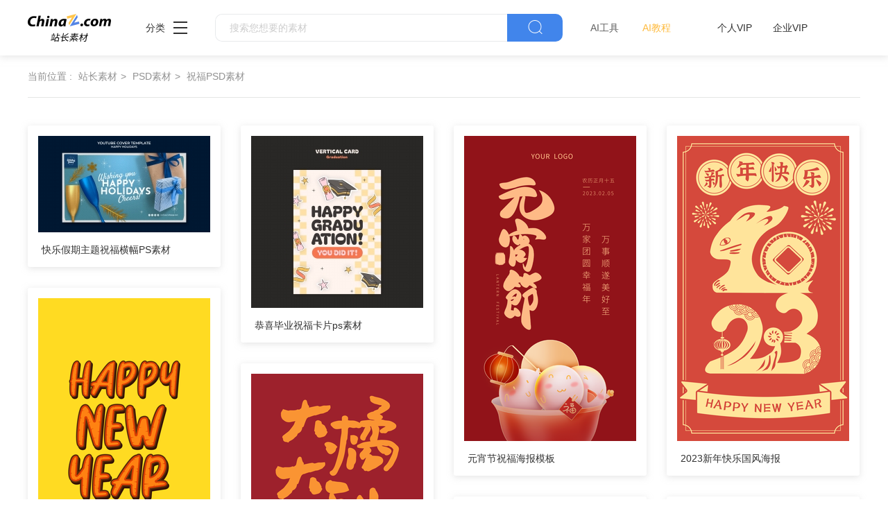

--- FILE ---
content_type: text/html
request_url: https://sc.chinaz.com/tag_PSD/zhufu.html
body_size: 3607
content:
<!DOCTYPE html>
<html lang="zh">

<head>
  <meta charset="UTF-8">
  <meta http-equiv="X-UA-Compatible" content="IE=edge">
  <meta name="viewport" content="width=device-width, initial-scale=1.0">
<title>祝福psd素材模板 - 站长素材</title>
<meta name="Keywords" content="祝福素材,祝福下载" />
<meta name="description" content="祝福psd素材模板" />
      <!-- 公共 -->
  <link rel="stylesheet" href="https://sc.chinaz.com/static/common/com_css/base.css">
  <link rel="stylesheet" href="https://sc.chinaz.com/static/common/com_iconfont/iconfont.css">
  <link rel="stylesheet" href="https://sc.chinaz.com/static/common/com_css/com_common.css?v=0516">
  <link rel="stylesheet" href="https://sc.chinaz.com/static/common/com_css/com_list.css">
    <script src="/static/v2/common/js/lib/device.min.js"></script>
<script>
  if(device.mobile()){
   window.location = "//m.sc.chinaz.com/tag_PSD/zhufu.html";
   }	

</script>		
</head>

<body>
 <!-- 头部 -->
  <div id="head" data-column="psd" data-columntxt="PSD" data-id="713">
    <div class="head">
      <div class="container clearfix">
        <div class="left-div">

            <a  class="logo" href="https://sc.chinaz.com/">
              <img src="https://sc.chinaz.com/static/common/com_images/LOGO@2x.png"  alt="">
            </a>

          <div class="more-column">
            <span>分类</span><i class="iconfont icon-icon_more"></i>
            <div class="hide-div">
              <a target="_blank" href="https://sc.chinaz.com/tupian/"><img src="https://sc.chinaz.com/static/common/com_images/x2.png" alt="">图片</a>
              <a target="_blank" href="https://font.chinaz.com/"><img src="https://sc.chinaz.com/static/common/com_images/x3.png" alt="">字体</a>
              <a target="_blank" href="https://sc.chinaz.com/ppt/"><img src="https://sc.chinaz.com/static/common/com_images/x4.png" alt="">PPT</a>
              <a target="_blank" href="https://sc.chinaz.com/jianli/"><img src="https://sc.chinaz.com/static/common/com_images/x5.png" alt="">简历</a>
              <a target="_blank" href="https://sc.chinaz.com/yinxiao/"><img src="https://sc.chinaz.com/static/common/com_images/x7.png" alt="">音效</a>
              <a target="_blank" href="https://sc.chinaz.com/psd/"><img src="https://sc.chinaz.com/static/common/com_images/x8.png" alt="">PSD</a>
              <a target="_blank" href="https://sc.chinaz.com/shiliang/"><img src="https://sc.chinaz.com/static/common/com_images/x9.png" alt="">矢量</a>
              <a target="_blank" href="https://sc.chinaz.com/donghua/"><img src="https://sc.chinaz.com/static/common/com_images/x10.png" alt="">Flash</a>
              <a target="_blank" href="https://sc.chinaz.com/jiaoben/"><img src="https://sc.chinaz.com/static/common/com_images/x11.png" alt="">脚本</a>
              <a target="_blank" href="https://sc.chinaz.com/moban/"><img src="https://sc.chinaz.com/static/common/com_images/x12.png" alt="">网页模板</a>
              <a target="_blank" href="https://sc.chinaz.com/tubiao/"><img src="https://sc.chinaz.com/static/common/com_images/x13.png" alt="">图标</a>
              <a target="_blank" href="https://sc.chinaz.com/kuzhan/"><img src="https://sc.chinaz.com/static/common/com_images/x14.png" alt="">酷站</a>
              <a target="_blank" href="https://sc.chinaz.com/3D/"><img src="https://sc.chinaz.com/static/common/com_images/x15.png" alt="">3D建模</a>
            </div>
          </div>
          <div class="search-box clearfix">
            <div class="left-search clearfix">
              <input type="text" js-do="searchIup" placeholder="搜索您想要的素材">
            </div>
            <p class="right-btn" js-do="searchBtn"><i class="iconfont icon-icon_fangdajing"></i></p>
          </div>
		  <div class="ai-nav ">
              <a href="https://aisc.chinaz.com/svg" target="_blank">AI工具</a>
              <a href="https://aisc.chinaz.com/jiaocheng" target="_blank">AI教程</a>
          </div>
        </div>
        <div class="right-div">
          <div class="vip-box clearfix">
			<script src="https://sc.chinaz.com/style/js/psdhead.js"></script>
          </div>
          <div class="user">
            <div class="login-after">
              <img src="" alt="">
              <div class="no-vip-box yes-vip-box">
                <div class="show-vip-top">

                </div>
                <p class="logout-btn com-bule-txt" js-do="logout">退出登录</p>
              </div>
            </div>
            <span class="login-before com-bule-txt" js-do="openLogin">登录</span>
          </div>
        </div>
      </div>
    </div>
  </div>
  <div class="container">
    <!-- 只有搜索页和标签页才有 -->
    <div class="com-nav-box  clearfix">
      <span>当前位置 :</span>
      <a href="/">站长素材</a>
      <a href="/psd/" target="_blank">PSD素材</a>
      <a href="/tag_PSD/zhufu.html"><h2>祝福PSD素材</h2></a>
    </div>
    <div class="com-xt">
    </div>
    <!-- 选择 -->


  </div>

  <!-- 商品列表 -->
  <div class="container">
    <div class="psd-list mt40 com-img-txt-list" data-waterfall="true"  js-do="goPage" data-marginr="29">
	
      <div class="item">
        <img  src="../static/common/com_images/img-loding.png" style="height:139px"
          data-original="//scpic.chinaz.net/Files/pic/psd1/202410/zpsd5397_s.jpg" class="lazy" alt="快乐假期主题祝福横幅PS素材">
        <div class="bot-div">
          <a class="name" href="/psd/241024437100.htm" target="_blank">快乐假期主题祝福横幅PS素材</a>
        </div>
		
      </div>
  
      <div class="item">
        <img  src="../static/common/com_images/img-loding.png" style="height:248px"
          data-original="//scpic.chinaz.net/Files/pic/psd1/202406/zpsd4196_s.jpg" class="lazy" alt="恭喜毕业祝福卡片ps素材">
        <div class="bot-div">
          <a class="name" href="/psd/240625252380.htm" target="_blank">恭喜毕业祝福卡片ps素材</a>
        </div>
		
      </div>
  
      <div class="item">
        <img  src="../static/common/com_images/img-loding.png" style="height:440px"
          data-original="//scpic.chinaz.net/Files/pic/tufu/202301/tf171226/171226_s.png" class="lazy" alt="元宵节祝福海报模板">
        <div class="bot-div">
          <a class="name" href="/psd/230130245240.htm" target="_blank">元宵节祝福海报模板</a>
        </div>
		
      </div>
  
      <div class="item">
        <img  src="../static/common/com_images/img-loding.png" style="height:440px"
          data-original="//scpic.chinaz.net/Files/pic/tufu/202301/tf171216/171216_s.png" class="lazy" alt="2023新年快乐国风海报">
        <div class="bot-div">
          <a class="name" href="/psd/230118222700.htm" target="_blank">2023新年快乐国风海报</a>
        </div>
		
      </div>
  
      <div class="item">
        <img  src="../static/common/com_images/img-loding.png" style="height:440px"
          data-original="//scpic.chinaz.net/Files/pic/tufu/202301/tf171221/171221_s.png" class="lazy" alt="2023新年英文祝福海报">
        <div class="bot-div">
          <a class="name" href="/psd/230117363930.htm" target="_blank">2023新年英文祝福海报</a>
        </div>
		
      </div>
  
      <div class="item">
        <img  src="../static/common/com_images/img-loding.png" style="height:440px"
          data-original="//scpic.chinaz.net/Files/pic/tufu/202301/tf171215/171215_s.png" class="lazy" alt="大吉大利新年祝福海报">
        <div class="bot-div">
          <a class="name" href="/psd/230116224100.htm" target="_blank">大吉大利新年祝福海报</a>
        </div>
		
      </div>
  
      <div class="item">
        <img  src="../static/common/com_images/img-loding.png" style="height:440px"
          data-original="//scpic.chinaz.net/Files/pic/tufu/202301/tf171214/171214_s.png" class="lazy" alt="玉兔呈祥新年祝福插画海报">
        <div class="bot-div">
          <a class="name" href="/psd/230112424650.htm" target="_blank">玉兔呈祥新年祝福插画海报</a>
        </div>
		
      </div>
  
      <div class="item">
        <img  src="../static/common/com_images/img-loding.png" style="height:441px"
          data-original="//scpic.chinaz.net/Files/pic/tufu/202204/tf153565/153565_s.png" class="lazy" alt="恭贺新春春节祝福手机海报">
        <div class="bot-div">
          <a class="name" href="/psd/221208276440.htm" target="_blank">恭贺新春春节祝福手机海报</a>
        </div>
		
      </div>
  
      <div class="item">
        <img  src="../static/common/com_images/img-loding.png" style="height:441px"
          data-original="//scpic.chinaz.net/Files/pic/tufu/202112/tf121422/121422_s.png" class="lazy" alt="感恩节手绘祝福手机海报">
        <div class="bot-div">
          <a class="name" href="/psd/221102022100.htm" target="_blank">感恩节手绘祝福手机海报</a>
        </div>
		
      </div>
  
      <div class="item">
        <img  src="../static/common/com_images/img-loding.png" style="height:441px"
          data-original="//scpic.chinaz.net/Files/pic/tufu/202208/tf155458/155458_s.png" class="lazy" alt="中秋节简约渐变祝福手机海报">
        <div class="bot-div">
          <a class="name" href="/psd/220902133020.htm" target="_blank">中秋节简约渐变祝福手机海报</a>
        </div>
		
      </div>
  
      <div class="item">
        <img  src="../static/common/com_images/img-loding.png" style="height:537px"
          data-original="//scpic.chinaz.net/Files/pic/tufu/202208/tf155347/155347_s.png" class="lazy" alt="中秋祝福氛围插画手机海报">
        <div class="bot-div">
          <a class="name" href="/psd/220831144700.htm" target="_blank">中秋祝福氛围插画手机海报</a>
        </div>
		
      </div>
  
      <div class="item">
        <img  src="../static/common/com_images/img-loding.png" style="height:441px"
          data-original="//scpic.chinaz.net/Files/pic/tufu/202208/tf155394/155394_s.png" class="lazy" alt="中秋节女孩兔子祝福插画手机海报">
        <div class="bot-div">
          <a class="name" href="/psd/220829388070.htm" target="_blank">中秋节女孩兔子祝福插画手机海报</a>
        </div>
		
      </div>
  
      <div class="item">
        <img  src="../static/common/com_images/img-loding.png" style="height:441px"
          data-original="//scpic.chinaz.net/Files/pic/tufu/202208/tf155404/155404_s.png" class="lazy" alt="中秋节祝福实景手机海报">
        <div class="bot-div">
          <a class="name" href="/psd/220825045880.htm" target="_blank">中秋节祝福实景手机海报</a>
        </div>
		
      </div>
  
      <div class="item">
        <img  src="../static/common/com_images/img-loding.png" style="height:537px"
          data-original="//scpic.chinaz.net/Files/pic/tufu/202208/tf155347/155347_s.png" class="lazy" alt="中秋祝福氛围插画手机海报">
        <div class="bot-div">
          <a class="name" href="/psd/220819584690.htm" target="_blank">中秋祝福氛围插画手机海报</a>
        </div>
		
      </div>
  
      <div class="item">
        <img  src="../static/common/com_images/img-loding.png" style="height:441px"
          data-original="//scpic.chinaz.net/Files/pic/tufu/202206/tf154655/154655_s.png" class="lazy" alt="小暑节气祝福手机海报">
        <div class="bot-div">
          <a class="name" href="/psd/220628411910.htm" target="_blank">小暑节气祝福手机海报</a>
        </div>
		
      </div>
  
      <div class="item">
        <img  src="../static/common/com_images/img-loding.png" style="height:441px"
          data-original="//scpic.chinaz.net/Files/pic/tufu/202206/tf154464/154464_s.png" class="lazy" alt="高考加油祝福手机海报">
        <div class="bot-div">
          <a class="name" href="/psd/220608013180.htm" target="_blank">高考加油祝福手机海报</a>
        </div>
		
      </div>
  
      <div class="item">
        <img  src="../static/common/com_images/img-loding.png" style="height:441px"
          data-original="//scpic.chinaz.net/Files/pic/tufu/202205/tf154389/154389_s.png" class="lazy" alt="父亲节祝福插画手机海报">
        <div class="bot-div">
          <a class="name" href="/psd/220606165230.htm" target="_blank">父亲节祝福插画手机海报</a>
        </div>
		
      </div>
  
      <div class="item">
        <img  src="../static/common/com_images/img-loding.png" style="height:527px"
          data-original="//scpic.chinaz.net/Files/pic/psd1/201707/tpsd126_s.jpg" class="lazy" alt="七夕粉色情人节海报">
        <div class="bot-div">
          <a class="name" href="/psd/170724598663.htm" target="_blank">七夕粉色情人节海报</a>
        </div>
		
      </div>
  
      <div class="item">
        <img  src="../static/common/com_images/img-loding.png" style="height:441px"
          data-original="//scpic.chinaz.net/Files/pic/tufu/202201/tf126763/126763_s.png" class="lazy" alt="中秋节营销祝福氛围海报">
        <div class="bot-div">
          <a class="name" href="/psd/220407231520.htm" target="_blank">中秋节营销祝福氛围海报</a>
        </div>
		
      </div>
  
      <div class="item">
        <img  src="../static/common/com_images/img-loding.png" style="height:106px"
          data-original="//scpic.chinaz.net/Files/pic/tufu/202201/tf126617/126617_s.png" class="lazy" alt="重阳节菊花祝福插画首图">
        <div class="bot-div">
          <a class="name" href="/psd/220401455440.htm" target="_blank">重阳节菊花祝福插画首图</a>
        </div>
		
      </div>
  

      

    </div>
    <div class="new-two-page-box">
            <a class="backpage grey">上一页</a><a href="javascript:;" class='active'><b>1</b></a> <a href="zhufu_2.html"><b>2</b></a><a href="zhufu_3.html"><b>3</b></a><a href="zhufu_4.html"><b>4</b></a><a href="zhufu_2.html" class="nextpage">下一页</a>转到第 <input name="tbpage" id="tbpage" value="1" type="text" onkeydown="if(event.keyCode==13){ event.keyCode=9; document.getElementById('btngo').click();}" size="3"> 页 <input type="submit" id="btngo" onclick="return btngoUrl('tbpage','zhufu','4')" value="跳转">
    </div>
  </div>


<div class="com-ggg-img-box com-shadow-box container mt20">
<script>propagate('s1832623993549169', getCurrentScript())</script>
</div>
 <!-- 底部 -->
  <div id="Foot-box" class="Foot-box">
    <div class="Foot">
      <div class="container">
        <div class="foot-top">
          <a target="_blank" href="https://www.chinaz.com/aboutus/index.html">关于站长之家</a>
          <a target="_blank" href="https://ww.chinaz.com/aboutus/contact.php?from=sc">联系我们</a>
          <a target="_blank" href="https://sc.chinaz.com/hezuo.html">广告商务</a>
          <a target="_blank" href="https://www.chinaz.com/aboutus/announce.html">版权声明</a>
          <a target="_blank" href="https://sc.chinaz.com/link.html">友情链接</a>
          <a target="_blank" href="https://sc.chinaz.com/ditu.html">栏目地图</a>
          <a target="_blank" href="https://sc.chinaz.com/bangzhu.html">帮助说明</a>
        </div>

        <p>
          © CopyRight2002-2022,<a target="_blank" href="https://www.chinaz.com/">CHINAZ.COM</a>, Inc.All Rights
        </p>
      </div>
    </div>
  </div>



  <div class="common-mask common-mask-recharge">
    <div class="common-pop-box">
    
      <p class="common-pop-close" js-do="vipClosePop"><i class="iconfont icon-guanbi"></i></p>
    </div>
  </div>

<script src="https://sc.chinaz.com/style/js/psdbottom.js"></script>
  <!-- 登录 -->
  <div class="com-login-pop">
    <iframe id="my-login" scrolling="no" frameborder="0" src=""></iframe>
  </div>

  <!-- 公共需要引入 -->
  <script>
    var sc_column = 'psd';
    var sc_columnTxt = 'PSD';
    var sc_columnId = '713'

  </script>

      <script src="https://sc.chinaz.com/static/common/com_js/lib/jquery-1.7.2.min.js"></script>
  <script src="https://sc.chinaz.com/static/common/com_js/lib/jquery.masonry.min.js"></script>
  <script src="https://sc.chinaz.com/static/common/com_js/lib/jquery.lazyload.min.js"></script>
  <script src="https://sc.chinaz.com/static/common/com_js/com_code.js"></script>
  <script src="https://sc.chinaz.com/static/common/com_js/com_common.js?v=0516"></script>
  <script src="https://sc.chinaz.com/static/common/com_js/com_list.js"></script>
  <div style="display:none">
<script src="https://sc.chinaz.com/style/js/sctj.js"></script>
</div>
</body>

</html>

--- FILE ---
content_type: text/css
request_url: https://sc.chinaz.com/static/common/com_css/com_list.css
body_size: 1166
content:
.com-other-screen-box {
  margin-top: 25px;
}

.com-other-screen-box > div {
  float: left;
  margin-right: 30px;
}

.com-other-screen-box > div .name {
  float: left;
  line-height: 30px;
  margin-right: 15px;
}

.com-other-screen-box .com-color-screen-box .color-cont {
  float: left;
}

.com-other-screen-box .com-color-screen-box .color-cont > a {
  width: 30px;
  height: 30px;
  display: block;
  float: left;
  border-radius: 50%;
  margin-right: 15px;
  border-radius: 50%;
}

.com-other-screen-box .com-color-screen-box .color-cont > a.all-color {
  background-image: url("../com_images/icon_colorful@2x.png");
  background-size: 100% 100%;
}

.com-other-screen-box .com-color-screen-box .color-cont > a.active {
  position: relative;
}

.com-other-screen-box .com-color-screen-box .color-cont > a.active::after {
  content: "";
  width: 14px;
  height: 14px;
  background: #ffffff;
  border-radius: 50%;
  position: absolute;
  top: 50%;
  left: 50%;
  transform: translate(-50%, -50%);
}

.com-other-screen-box .com-color-screen-box .color-cont > a.white {
  border: 1px solid #e5e6e5;
}

.com-other-screen-box .com-color-screen-box .color-cont > a.white.active::after {
  background: #a1a8b3;
}

.com-other-screen-box .com-color-screen-box .color-drop-div {
  float: left;
  position: relative;
}

.com-other-screen-box .com-color-screen-box .color-drop-div .com-open-p {
  line-height: 30px;
}

.com-other-screen-box .com-color-screen-box .color-drop-div .color-drop-cont {
  position: absolute;
  background: #ffffff;
  box-shadow: 0px 2px 10px 0px rgba(153, 153, 153, 0.5);
  min-width: 340px;
  padding: 30px;
  padding-bottom: 10px;
  left: 50%;
  transform: translateX(-50%);
  top: 56px;
  z-index: 1;
  display: none;
}

.com-other-screen-box .com-color-screen-box .color-drop-div .color-drop-cont a {
  width: 30px;
  height: 30px;
  display: block;
  float: left;
  border-radius: 50%;
  margin-right: 15px;
  border-radius: 50%;
  margin-bottom: 20px;
}

.com-other-screen-box .com-color-screen-box .color-drop-div .color-drop-cont a.all-color {
  background-image: url("../com_images/icon_colorful@2x.png");
  background-size: 100% 100%;
}

.com-other-screen-box .com-color-screen-box .color-drop-div .color-drop-cont a.active {
  position: relative;
}

.com-other-screen-box .com-color-screen-box .color-drop-div .color-drop-cont a.active::after {
  content: "";
  width: 14px;
  height: 14px;
  background: #ffffff;
  border-radius: 50%;
  position: absolute;
  top: 50%;
  left: 50%;
  transform: translate(-50%, -50%);
}

.com-other-screen-box .com-color-screen-box .color-drop-div .color-drop-cont a.white {
  border: 1px solid #e5e6e5;
}

.com-other-screen-box .com-color-screen-box .color-drop-div .color-drop-cont a.white.active::after {
  background: #a1a8b3;
}

.com-other-screen-box .com-class-screen-box {
  float: left;
}

.com-other-screen-box .com-class-screen-box .class-drop-div {
  float: left;
  position: relative;
}

.com-other-screen-box .com-class-screen-box .class-drop-div .com-open-p {
  border-radius: 18px;
  border: 1px solid #e5e6e5;
  font-size: 14px;
  color: #313131;
  height: 30px;
  line-height: 28px;
  padding: 0 54px 0 18px;
  cursor: pointer;
  position: relative;
}

.com-other-screen-box .com-class-screen-box .class-drop-div .com-open-p::after {
  margin-left: 5px;
  vertical-align: top;
  position: absolute;
  right: 16px;
  color: #ccc;
}

.com-other-screen-box .com-class-screen-box .class-drop-div .class-drop-cont {
  width: 122px;
  z-index: 1;
  top: 34px;
  padding: 5px 0;
  max-height: 252px;
  overflow-y: auto;
  box-shadow: 0px 2px 10px 0px rgba(153, 153, 153, 0.5);
  position: absolute;
  left: 50%;
  top: 56px;
  transform: translateX(-50%);
  display: none;
}

.com-other-screen-box .com-class-screen-box .class-drop-div .class-drop-cont a {
  height: 40px;
  line-height: 40px;
  padding-left: 16px;
  font-size: 14px;
  background-color: #fff;
  color: #596380;
  cursor: pointer;
  display: block;
}

.com-other-screen-box .com-class-screen-box .class-drop-div .class-drop-cont a.active {
  color: #154ff2;
}

.com-other-screen-box .com-class-screen-box .class-drop-div .class-drop-cont a:hover {
  background-color: #f5f5f5;
}

.com-other-screen-box .com-vip-screen-box {
  width: 220px;
  height: 36px;
  background: #ffffff;
  border-radius: 18px;
  border: 1px solid #e5e6e5;
  line-height: 36px;
  float: right;
  padding-left: 20px;
}

.com-other-screen-box .com-vip-screen-box img {
  width: 18px;
  vertical-align: middle;
  margin-bottom: 2px;
  height: 15px;
}

.com-other-screen-box .com-vip-screen-box span {
  margin-left: 2px;
}

.com-other-screen-box .com-free-pay-box .free-pay-cont {
  float: left;
}

.com-other-screen-box .com-free-pay-box .free-pay-cont a {
  font-size: 14px;
  color: #313131;
  display: block;
  float: left;
  height: 30px;
  line-height: 30px;
  padding: 0 22px;
  border-radius: 18px;
  border: 1px solid #e5e6e5;
  margin-right: 20px;
}

.com-other-screen-box .com-free-pay-box .free-pay-cont a.active {
  color: #4185EB;
  border-color: #4185EB;
}

.com-other-screen-box .com-free-pay-box .free-pay-cont a:last-child {
  margin-right: 0;
}

.com-screen-box {
  padding-top: 30px;
  border-bottom: 1px solid #e5e6e5;
  padding-bottom: 10px;
}

.com-screen-box .screen-item .t {
  font-size: 14px;
  color: #313131;
  float: left;
  line-height: 30px;
  margin-right: 20px;
}

.com-screen-box .screen-item .screen-cont {
  float: left;
  width: 1050px;
  height: 44px;
  overflow: hidden;
}

.com-screen-box .screen-item .screen-cont a {
  display: block;
  float: left;
  height: 30px;
  line-height: 30px;
  text-align: center;
  padding: 0 15px;
  margin-right: 6px;
  margin-bottom: 14px;
  color: #616161;
}

.com-screen-box .screen-item .screen-cont a.active {
  color: #156ae9;
  border-radius: 6px;
  background: rgba(65, 133, 235, 0.08);
}

.com-screen-box .screen-item .screen-cont a:hover {
  color: #156ae9;
}

.com-screen-box .screen-item .com-open-p {
  float: right;
  line-height: 30px;
  display: none;
}

.com-screen-box .screen-item.showOpen .com-open-p {
  display: block;
}

.com-screen-box .screen-item.open .screen-cont {
  height: auto;
  overflow: auto;
}

.com-screen-box .screen-item.open .com-open-p::after {
  transform: rotate(-90deg);
}
